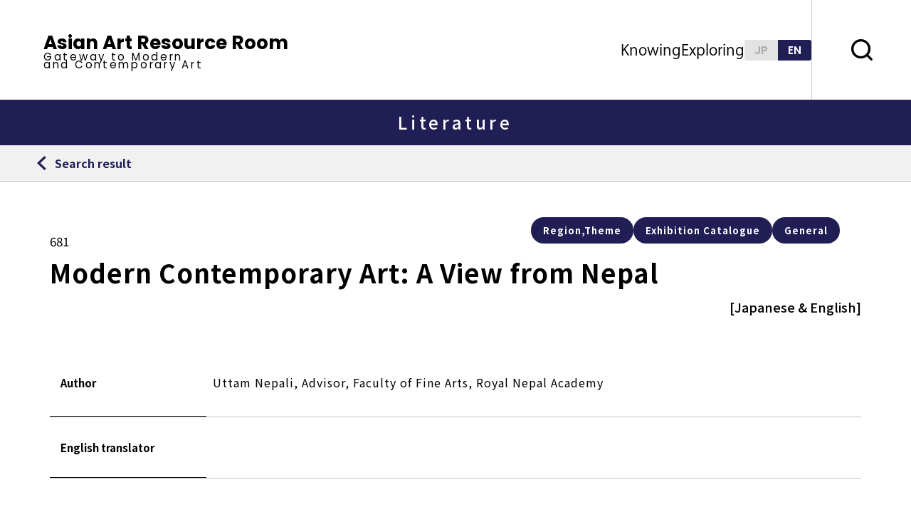

--- FILE ---
content_type: text/html; charset=UTF-8
request_url: https://asianart-gateway.jp/en/exploring/literature/8163/
body_size: 4942
content:
<!doctype html>
<html lang="en">

<head>


  
  <title>Modern Contemporary Art: A View from Nepal｜Search Result List｜Literature｜Exploring｜Asian Art Resource Room</title>

<!-- Google tag (gtag.js) -->
<script async src="https://www.googletagmanager.com/gtag/js?id=G-SN5GG6RC8W"></script>
<script>
  window.dataLayer = window.dataLayer || [];
  function gtag(){dataLayer.push(arguments);}
  gtag('js', new Date());

  gtag('config', 'G-SN5GG6RC8W');
</script>

<meta http-equiv="Content-Type" content="text/html; charset=utf-8" />
<meta name="keywords" content="アジア美術館">
<link rel="shortcut icon" type="image/svg+xml" href="https://asianart-gateway.jp/en/exploring/literature/8163/">
<meta name="description" content="福岡アジア美術館が、同館で蓄積してきた記録・情報・ネットワー クを生かして制作・運営している、近代化以後現代までのアジア美術の理解を深めるため の手引きとなる学び（ラーニング）の場です。">
<meta name="viewport" content="width=device-width,user-scalable=no,maximum-scale=1">
<meta name="format-detection" content="telephone=no">
<meta http-equiv="X-UA-Compatible" content="IE=Edge,chrome=1">

<!-- Open Graph / Facebook -->
<meta property="og:title" content="Modern Contemporary Art: A View from Nepal｜Search Result List｜Literature｜Exploring｜Asian Art Resource Room">
<meta property="og:description" content="福岡アジア美術館が、同館で蓄積してきた記録・情報・ネットワー クを生かして制作・運営している、近代化以後現代までのアジア美術の理解を深めるため の手引きとなる学び（ラーニング）の場です。">
<meta property="og:type" content="website">
<meta property="og:url" content="https://asianart-gateway.jp/en/exploring/literature/8163/">
<meta property="og:site_name" content="Modern Contemporary Art: A View from Nepal｜Search Result List｜Literature｜Exploring｜Asian Art Resource Room">
<!-- <meta property="og:image" content="https://asianart-gateway.jp/assets/img/common/logo.png;"> -->

<meta name="twitter:card" content="summary_large_image">
<meta name="twitter:site" content="アジア美術資料室">
<meta property="og:site_name" content="Modern Contemporary Art: A View from Nepal｜Search Result List｜Literature｜Exploring｜Asian Art Resource Room">
<meta name="twitter:description" content="福岡アジア美術館が、同館で蓄積してきた記録・情報・ネットワー クを生かして制作・運営している、近代化以後現代までのアジア美術の理解を深めるため の手引きとなる学び（ラーニング）の場です。">
<meta name="twitter:url" content="https://asianart-gateway.jp/en/exploring/literature/8163/">
<!-- <meta name="twitter:image" content="https://asianart-gateway.jp/assets/img/common/logo.png;"> -->

<link rel="shortcut icon" href="/assets/img/base/favicon.ico">

<script>
	(function(d) {
		var config = {
				kitId: 'yme1kia',
				scriptTimeout: 3000,
				async: true
			},
			h = d.documentElement,
			t = setTimeout(function() {
				h.className = h.className.replace(/\bwf-loading\b/g, "") + " wf-inactive";
			}, config.scriptTimeout),
			tk = d.createElement("script"),
			f = false,
			s = d.getElementsByTagName("script")[0],
			a;
		h.className += " wf-loading";
		tk.src = 'https://use.typekit.net/' + config.kitId + '.js';
		tk.async = true;
		tk.onload = tk.onreadystatechange = function() {
			a = this.readyState;
			if (f || a && a != "complete" && a != "loaded") return;
			f = true;
			clearTimeout(t);
			try {
				Typekit.load(config)
			} catch (e) {}
		};
		s.parentNode.insertBefore(tk, s)
	})(document);
</script>
  <link rel="preconnect" href="https://fonts.googleapis.com">
<link rel="preconnect" href="https://fonts.gstatic.com" crossorigin>
<link href="https://fonts.googleapis.com/css2?family=Roboto:wght@400;500;700;900&display=swap" rel="stylesheet">
<link href="https://fonts.googleapis.com/css2?family=Noto+Sans+JP:wght@100;300;400;500;700;900&family=Poppins:wght@100;200;300;400;500;600;700;800;900&display=swap" rel="stylesheet">

<link rel="stylesheet" href="/assets/css/style.css" type="text/css" />
  
</head>

<body>


  <header class="l-header">
    <!--header-->
    <div class="l-header__main">
        <a class="l-header_flex_box" href="/en/">
            <div class="l-header_flex_box-en">
                <h1 class="l-header__logo_name_en">Asian Art Resource Room</h1>
                <p class="l-header_sub_en">
                    Gateway to Modern <br />
                    and Contemporary Art
                </p>
            </div>
        </a>

        <a href="/en/" class="u-show--sp l-header__logo_sp"></a>

        <div class="l-header_nav_bar">
            <ul>
                <li class="l-header_nav_bar__item --knowing">
                    <a>Knowing</a>
                    <div class="l-header_nav_bar-menu">
                        <span>Knowing</span>
                        <ul>
                            <li>
                                <a
                                    href="/en/knowing/term/"
                                    class="l-header_nav_bar__item-link abc"
                                    >Art Terms</a
                                >
                            </li>
                            <li>
                                <a
                                    href="/en/majorartists/"
                                    class="l-header_nav_bar__item-link writer"
                                    >Major Artists</a
                                >
                            </li>
                            <li>
                                <a class="l-header_nav_bar__item-link area"
                                    >Regions</a
                                >
                                <div class="gray_out_menu"></div>
                            </li>
                        </ul>
                    </div>
                </li>

                <li class="l-header_nav_bar__item --exploring">
                    <a>Exploring</a>
                    <div class="l-header_nav_bar-menu">
                        <span>Exploring</span>
                        <ul>
                            <li>
                                <a
                                    href="/en/exploring/chronologyall/"
                                    class="l-header_nav_bar__item-link exploring3"
                                    href=""
                                >
                                    <p>
                                        <span
                                            class="l-header_nav_bar__item-link-title"
                                            >Chronology</span
                                        >
                                        <span
                                            class="l-header_nav_bar__item-link-sub"
                                            >All</span
                                        >
                                    </p>
                                </a>
                            </li>
                            <li>
                                <a
                                    href="/en/exploring/chronology/search/"
                                    class="l-header_nav_bar__item-link exploring1"
                                >
                                    <p>
                                        <span
                                            class="l-header_nav_bar__item-link-title"
                                            >Chronology</span
                                        >
                                        <span
                                            class="l-header_nav_bar__item-link-sub"
                                            >Search</span
                                        >
                                    </p>
                                </a>
                            </li>
                            <li>
                                <a
                                    href="/en/exploring/literature/search/"
                                    class="l-header_nav_bar__item-link exploring2"
                                >
                                    <p>
                                        <span
                                            class="l-header_nav_bar__item-link-title"
                                            >Bibliography</span
                                        >
                                        <span
                                            class="l-header_nav_bar__item-link-sub"
                                            >Search</span
                                        >
                                    </p>
                                </a>
                            </li>
                        </ul>
                    </div>
                </li>
            </ul>

            <div class="l-header_lang_box">
                <a href="/" class="l-header_lang-ja">JP</a>
                <a href="/en/" class="l-header_lang-en --active">EN</a>
            </div>
        </div>
    </div>

    <button
        class="l-header_search"
        data-search-trigger="js-search-content"
    ></button>

    <!-- スマホメニューを開くボタン -->
    <button
        class="fullScreenMenu-button"
        type="button"
        data-fullScreenMenu-trigger="js-fullScreenMenu-content"
        aria-label="oepn menu"
    >
        <span class="fullScreenMenu-button__line"></span>
        <p class="fullScreenMenu-button__text"></p>
        <span class="fullScreenMenu-button__line"></span>
    </button>
</header>
<!-- /#globalHeader -->

<!-- スマホメニュー本体 -->
<div id="js-fullScreenMenu-content" class="fullScreenMenu-content">
    <div class="fullScreenMenu-content__inner">
        <div class="l-header_lang_box_sp">
            <div class="l-header_lang_box_sp__inner">
                <a href="/" class="l-header_lang-jp_sp">ja</a>
                <a href="/en/" class="l-header_lang-en_sp --active">en</a>
            </div>
        </div>
        <div class="l-header_sp">
            <div class="container">
                <div class="l-header_sp_search_box">
                    <form
                        id="cse-search-box"
                        action="https://asianart-gateway.jp/en/search"
                    >
                        <input
                            type="hidden"
                            name="cx"
                            value="e355ccfd049ec497f"
                        />
                        <input type="hidden" name="ie" value="UTF-8" />
                        <input
                            type="text"
                            name="q"
                            size="31"
                            placeholder="Please enter a keyword"
                        />
                        <input type="submit" name="sa" value="" />
                    </form>
                </div>

                <div class="l-header_sp_know_box">
                    <div class="l-header_sp_know_box_title">
                        <span>Knowing</span>
                    </div>
                    <div class="l-header_sp_know_box_nav">
                        <a
                            href="/en/knowing/term/"
                            class="l-header_sp_know_small_box_nav"
                        >
                            <span>Art Terms</span>
                        </a>
                        <a href="/majorartists/" class="l-header_sp_know_small_box_nav">
                            <span>Major Artists</span>
                        </a>
                        <a class="l-header_sp_know_small_box_nav --ready">
                            <span>Regions</span>
                        </a>
                    </div>
                </div>

                <div class="l-header_sp_exploring_box">
                    <div class="l-header_sp_exploring_box_title">
                        <span>Exploring</span>
                    </div>
                    <div class="l-header_sp_exploring_box_nav">
                        <a
                            href="/en/exploring/chronologyall/"
                            class="l-header_sp_exploring_small_box_nav"
                        >
                            <span
                                class="l-header_sp_exploring_small_box_nav_text"
                                >Chronology</span
                            >
                            <span
                                class="l-header_sp_exploring_small_box_nav_text2"
                                >All</span
                            >
                        </a>

                        <a
                            href="/en/exploring/chronology/search/"
                            class="l-header_sp_exploring_small_box_nav"
                        >
                            <span
                                class="l-header_sp_exploring_small_box_nav_text"
                                >Chronology</span
                            >
                            <span
                                class="l-header_sp_exploring_small_box_nav_text2"
                                >Search</span
                            >
                        </a>

                        <a
                            href="/exploring/literature/search/en.php"
                            class="l-header_sp_exploring_small_box_nav"
                        >
                            <span
                                class="l-header_sp_exploring_small_box_nav_text"
                                >Bibliography</span
                            >
                            <span
                                class="l-header_sp_exploring_small_box_nav_text2"
                                >Search</span
                            >
                        </a>
                    </div>
                </div>

                <div class="l-header_other_menu_box">
                    <a class="l-header_other_menu" href="/en/news/">
                        <span>News</span>
                    </a>

                    <a class="l-header_other_menu" href="/en/inquiry/">
                        <span>Inquiry</span>
                    </a>

                    <a class="l-header_other_menu" href="/en/aboutus/">
                        <span>About Us</span>
                    </a>

                    <a class="l-header_other_menu" href="/en/external_link/">
                        <span>External Links</span>
                    </a>

                    <a class="l-header_other_menu" href="/en/sitepolicy/">
                        <span>Site Policy</span>
                    </a>

                    <a class="l-header_other_menu" href="/en/sitemap/">
                        <span>Sitemap</span>
                    </a>
                </div>
            </div>
        </div>

        <div class="l-header_footer">
            <div class="main-container">
                <div class="l-header_footer_box">
                    <img src="/assets/img/common/header_sp_footer.png" alt="" />
                </div>
            </div>
        </div>
    </div>
</div>
<div
    id="js-search-content"
    class="l-search-window"
    aria-label="open search window"
    data-search-trigger="js-search-content"
>
    <form
        id="cse-search-box"
        action="https://asianart-gateway.jp/en/search"
        class="l-search-window__form"
    >
        <div class="l-search-window__input">
            <input type="hidden" name="cx" value="e355ccfd049ec497f" />
            <input type="hidden" name="ie" value="UTF-8" />
            <input
                type="text"
                name="q"
                size="31"
                placeholder="Please enter a keyword"
            />
            <!-- <input type="submit" name="sa" value="Search" /> -->
        </div>
    </form>
</div>
    <div class="l-bibliography-single_title">
    <h2>Literature</h2>
  </div>



  <div class="l-return">
    <div class="l-return__inner">
      <div class="l-return_list js-back-button">
                  <a href="/en/exploring/literature/search">
                  <span>Search result</span>
        </a>
      </div>
    </div>
  </div>

      

  <div class="l-bibliography_single">

    <div class="main-container">
      <div class="l-bibliography_single_tag">
                          <label for="">
            Region,Theme          </label>
                          <label for="">
            Exhibition Catalogue          </label>
                          <label for="">
            General          </label>
              </div>

      <div class="l-bibliography_single_titleWrap">
        <div class="l-bibliography_single_titleWrap_detail">
          <!-- <p class="l-bibliography_single_name">書名・記事名</p> -->
          <p class="l-bibliography_single_id">681</p>
          <p class="l-bibliography_single_title">Modern Contemporary Art: A View from Nepal</p>
        </div>
        <p class="l-bibliography_single_lang">[Japanese & English]</p>
      </div>

      <div class="l-bibliography_single_box_zone">
        <div class="l-bibliography_single_box">
          <div class="l-bibliography_single_zone_box">
            <div class="l-bibliography_single_text_box">
              <p>
                Author
              </p>
            </div>
            <div class="l-bibliography_single_content_box">
              <p>
                <p>Uttam Nepali, Advisor, Faculty of Fine Arts, Royal Nepal Academy</p>
              </p>
            </div>
          </div>

          <div class="l-bibliography_single_zone_box">
            <div class="l-bibliography_single_text_box">
              <p>
                English translator
              </p>
            </div>
            <div class="l-bibliography_single_content_box">
              <p>
                              </p>
            </div>
          </div>

          <div class="l-bibliography_single_zone_box">
            <div class="l-bibliography_single_text_box">
              <p class="l-bibliography-single-line-height">
                Volume Title
              </p>
            </div>
            <div class="l-bibliography_single_content_box">
              <p>
                <p>The 1st Fukuoka Asian Art Triennale 1999 (The 5th Asian Art Show)</p>
              </p>
            </div>
          </div>

          <div class="l-bibliography_single_zone_box">
            <div class="l-bibliography_single_text_box">
              <p>
                Subtitle 1
              </p>
            </div>
            <div class="l-bibliography_single_content_box">
              <p>
                              </p>
            </div>
          </div>

          <div class="l-bibliography_single_zone_box">
            <div class="l-bibliography_single_text_box">
              <p>
                Subtitle 2
              </p>
            </div>
            <div class="l-bibliography_single_content_box">
              <p>
                            </p>
            </div>
          </div>

          <div class="l-bibliography_single_zone_box">
            <div class="l-bibliography_single_text_box">
              <p>
                Feature
              </p>
            </div>
            <div class="l-bibliography_single_content_box">
              <p>
                              </p>
            </div>
          </div>

          <div class="l-bibliography_single_zone_box">
            <div class="l-bibliography_single_text_box">
              <p>
                Editor
              </p>
            </div>
            <div class="l-bibliography_single_content_box">
              <p>
                <p>Fukuoka Asian Art Museum</p>
              </p>
            </div>
          </div>

          <div class="l-bibliography_single_zone_box">
            <div class="l-bibliography_single_text_box">
              <p>
                Vol.
              </p>
            </div>
            <div class="l-bibliography_single_content_box">
              <p>
                              </p>
            </div>
          </div>

          <div class="l-bibliography_single_zone_box">
            <div class="l-bibliography_single_text_box">
              <p>
                No.
              </p>
            </div>
            <div class="l-bibliography_single_content_box">
              <p>
                              </p>
            </div>
          </div>

          <div class="l-bibliography_single_zone_box">
            <div class="l-bibliography_single_text_box">
              <p>
                Cosective No.
              </p>
            </div>
            <div class="l-bibliography_single_content_box">
              <p>
                              </p>
            </div>
          </div>

          <div class="l-bibliography_single_zone_box">
            <div class="l-bibliography_single_text_box">
              <p>
                Year/Month/Day
              </p>
            </div>
            <div class="l-bibliography_single_content_box">
              <p>
                1999/3/3              </p>
            </div>
          </div>

          <div class="l-bibliography_single_zone_box">
            <div class="l-bibliography_single_text_box">
              <p>
                Publisher
              </p>
            </div>
            <div class="l-bibliography_single_content_box">
              <p>
                <p>Fukuoka Asian Art Museum</p>
              </p>
            </div>
          </div>

          <div class="l-bibliography_single_zone_box">
            <div class="l-bibliography_single_text_box">
              <p>
                Location
              </p>
            </div>
            <div class="l-bibliography_single_content_box">
              <p>
                Fukuoka              </p>
            </div>
          </div>

          <div class="l-bibliography_single_zone_box">
            <div class="l-bibliography_single_text_box">
              <p>
                Page
              </p>
            </div>
            <div class="l-bibliography_single_content_box">
              <p>
                P248〜P251              </p>
            </div>
          </div>

          <div class="l-bibliography_single_zone_box">
            <div class="l-bibliography_single_text_box">
              <p>
                Subject Region
              </p>
            </div>
            <div class="l-bibliography_single_content_box">
              <p>
                Nepal              </p>
            </div>
          </div>

          <div class="l-bibliography_single_zone_box">
            <div class="l-bibliography_single_text_box">
              <p>
                Related Region
              </p>
            </div>
            <div class="l-bibliography_single_content_box">
              <p>
                              </p>
            </div>
          </div>

          <div class="l-bibliography_single_zone_box">
            <div class="l-bibliography_single_text_box">
              <p>
                Content
              </p>
            </div>
            <div class="l-bibliography_single_content_box">
              <p>
                              </p>
            </div>
          </div>

          <div class="l-bibliography_single_zone_box">
            <div class="l-bibliography_single_text_box">
              <p>
                Note
              </p>
            </div>
            <div class="l-bibliography_single_content_box">
              <p>
                              </p>
            </div>
          </div>


          <div class="l-bibliography_single_zone_box">
            <div class="l-bibliography_single_text_box">
              <p>
                Collection
              </p>
            </div>
            <div class="l-bibliography_single_content_box">
              <p>
                Fukuoka Asian Art Museum              </p>
            </div>
          </div>

          <div class="l-bibliography_single_zone_box">
            <div class="l-bibliography_single_text_box">
              <p>
                Link
              </p>
            </div>
            <div class="l-bibliography_single_content_box">              
                                                  <a href="000001645, 000004610. 000053538
" target="_blank">000001645, 000004610. 000053538
</a>
                            </div>
          </div>

          <div class="l-bibliography_single_zone_box">
            <div class="l-bibliography_single_text_box">
              <p>
                FAAM Library ID
              </p>
            </div>
            <div class="l-bibliography_single_content_box">
              <p>
                            </p>
            </div>
          </div>
        </div>
        <div class="l-bibliography_next_box js-back-button">
                  <a href="/en/exploring/literature/search" class="l-bibliography_next_box__inner --arrow_prev">
                      <div class="l-bibliography_next">
            Back to result
            </div>
          </a>
        </div>
      </div>
    </div>
  </div>


  <div class="l-breadcrumb__inner">
    <div class="main-container">
      <ul class="l-breadcrumb-list">
        <li class="l-breadcrumb-list__item">
          <a href="/en/">TOP</a>
        </li>
        <li class="l-breadcrumb-list__item">
          <a href="/en/exploring/literature/search">Exploring</a>
        </li>
        <li class="l-breadcrumb-list__item js-back-button">
                      <a href="/en/exploring/literature/search">Exploring Search</a>
                  </li>
        <li class="l-breadcrumb-list__item">
          <span>Modern Contemporary Art: A View from Nepal</span>
        </li>
      </ul>

    </div>
  </div>

  <footer class="l-footer">
    <!-- footer-->

    <div class="l-footer_left_nav">
        <a class="l-footer_link_button" href="/en/external_link/">External Links</a>

        <ul class="l-footer_left_nav2">
            <li><a href="/en/sitemap/">Sitemap</a></li>""
            <li><a class="margin" href="/en/sitepolicy/">Site Policy</a></li>
            <li><a href="/en/inquiry/">Inquiry</a></li>
        </ul>

        <!--site_title_box-->
        <div class="l-footer_site_title_box">
            <div class="l-footer_site_title_en">
                <a href="/en/">
                    <p class="l-footer_site_main_en_title">
                        Asian Art Resource Room
                    </p>
                    <p class="l-footer_site_sub_en_title">
                        Gateway to Modern and Contemporary Art
                    </p>
                </a>
            </div>
        </div>

        <!--site_title_box終わり-->

        <p class="l-footer__copyright">
            <small>© 2023 asian art resource room</small>
        </p>
    </div>

    <div class="l-footer_right_nav">
        <img src="/assets/img/common/footer-logo2.png" alt="" />
    </div>
</footer>
<!-- /#globalFooter -->

<div class="c-scrollPageTop">
    <a href="#" data-scroll></a>
</div>
<!-- /scrollToPageTop -->


  <script src="/assets/js/vendor.js"></script>
<script src="/assets/js/main.js"></script>


</body>

</html>